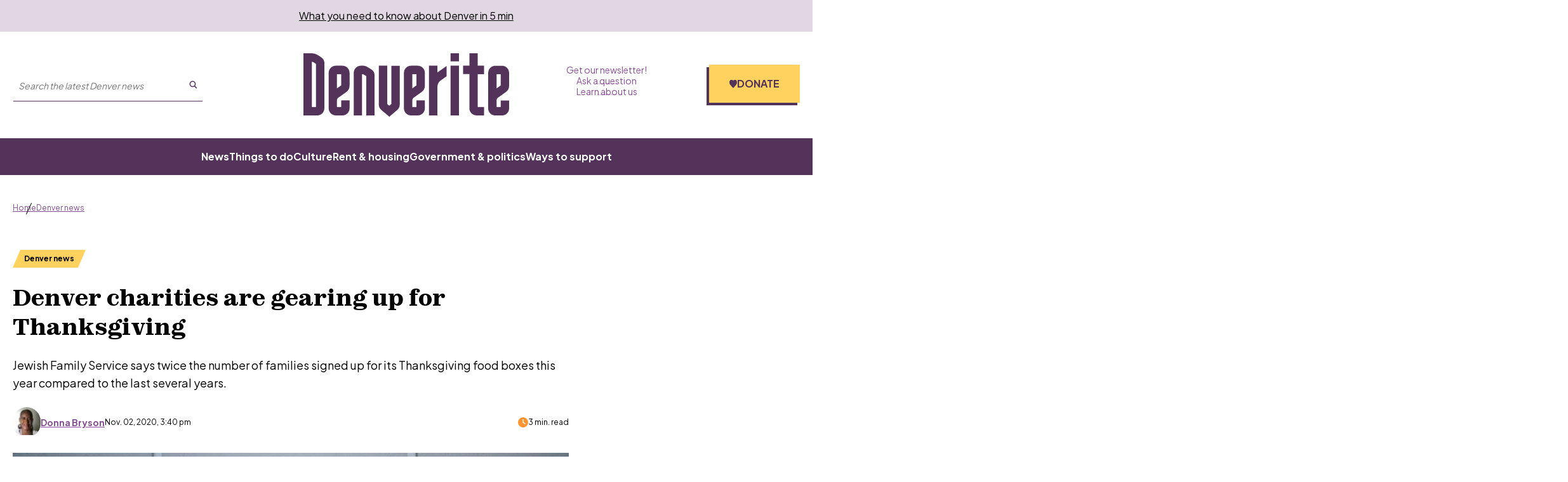

--- FILE ---
content_type: text/html; charset=utf-8
request_url: https://www.google.com/recaptcha/api2/aframe
body_size: 152
content:
<!DOCTYPE HTML><html><head><meta http-equiv="content-type" content="text/html; charset=UTF-8"></head><body><script nonce="QLp-rbzBnhOUOi4-F-Krxg">/** Anti-fraud and anti-abuse applications only. See google.com/recaptcha */ try{var clients={'sodar':'https://pagead2.googlesyndication.com/pagead/sodar?'};window.addEventListener("message",function(a){try{if(a.source===window.parent){var b=JSON.parse(a.data);var c=clients[b['id']];if(c){var d=document.createElement('img');d.src=c+b['params']+'&rc='+(localStorage.getItem("rc::a")?sessionStorage.getItem("rc::b"):"");window.document.body.appendChild(d);sessionStorage.setItem("rc::e",parseInt(sessionStorage.getItem("rc::e")||0)+1);localStorage.setItem("rc::h",'1768970181337');}}}catch(b){}});window.parent.postMessage("_grecaptcha_ready", "*");}catch(b){}</script></body></html>